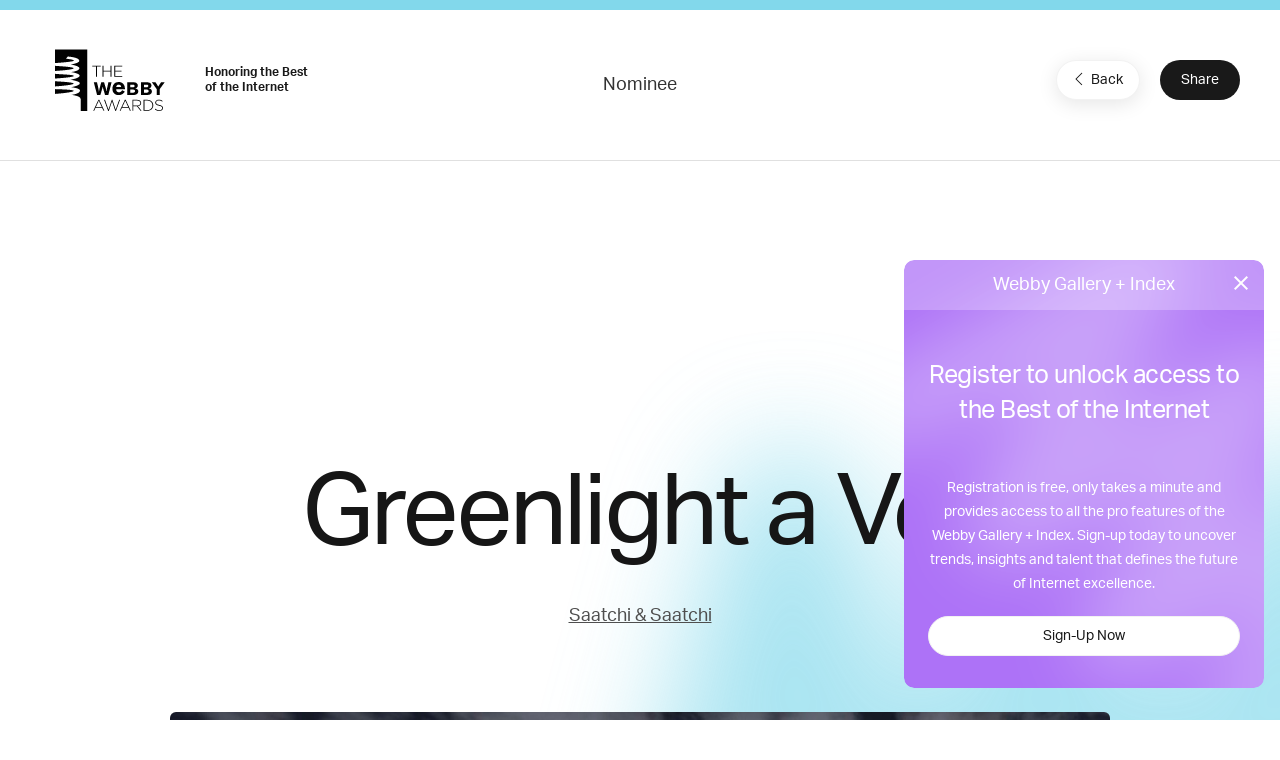

--- FILE ---
content_type: text/html; charset=utf-8
request_url: https://www.google.com/recaptcha/api2/anchor?ar=1&k=6LcC5f8qAAAAAN7E3g2z0N_EoPq3Vri8uXzTmFiO&co=aHR0cHM6Ly93aW5uZXJzLndlYmJ5YXdhcmRzLmNvbTo0NDM.&hl=en&v=PoyoqOPhxBO7pBk68S4YbpHZ&size=invisible&anchor-ms=20000&execute-ms=30000&cb=n46fhye9mh99
body_size: 48527
content:
<!DOCTYPE HTML><html dir="ltr" lang="en"><head><meta http-equiv="Content-Type" content="text/html; charset=UTF-8">
<meta http-equiv="X-UA-Compatible" content="IE=edge">
<title>reCAPTCHA</title>
<style type="text/css">
/* cyrillic-ext */
@font-face {
  font-family: 'Roboto';
  font-style: normal;
  font-weight: 400;
  font-stretch: 100%;
  src: url(//fonts.gstatic.com/s/roboto/v48/KFO7CnqEu92Fr1ME7kSn66aGLdTylUAMa3GUBHMdazTgWw.woff2) format('woff2');
  unicode-range: U+0460-052F, U+1C80-1C8A, U+20B4, U+2DE0-2DFF, U+A640-A69F, U+FE2E-FE2F;
}
/* cyrillic */
@font-face {
  font-family: 'Roboto';
  font-style: normal;
  font-weight: 400;
  font-stretch: 100%;
  src: url(//fonts.gstatic.com/s/roboto/v48/KFO7CnqEu92Fr1ME7kSn66aGLdTylUAMa3iUBHMdazTgWw.woff2) format('woff2');
  unicode-range: U+0301, U+0400-045F, U+0490-0491, U+04B0-04B1, U+2116;
}
/* greek-ext */
@font-face {
  font-family: 'Roboto';
  font-style: normal;
  font-weight: 400;
  font-stretch: 100%;
  src: url(//fonts.gstatic.com/s/roboto/v48/KFO7CnqEu92Fr1ME7kSn66aGLdTylUAMa3CUBHMdazTgWw.woff2) format('woff2');
  unicode-range: U+1F00-1FFF;
}
/* greek */
@font-face {
  font-family: 'Roboto';
  font-style: normal;
  font-weight: 400;
  font-stretch: 100%;
  src: url(//fonts.gstatic.com/s/roboto/v48/KFO7CnqEu92Fr1ME7kSn66aGLdTylUAMa3-UBHMdazTgWw.woff2) format('woff2');
  unicode-range: U+0370-0377, U+037A-037F, U+0384-038A, U+038C, U+038E-03A1, U+03A3-03FF;
}
/* math */
@font-face {
  font-family: 'Roboto';
  font-style: normal;
  font-weight: 400;
  font-stretch: 100%;
  src: url(//fonts.gstatic.com/s/roboto/v48/KFO7CnqEu92Fr1ME7kSn66aGLdTylUAMawCUBHMdazTgWw.woff2) format('woff2');
  unicode-range: U+0302-0303, U+0305, U+0307-0308, U+0310, U+0312, U+0315, U+031A, U+0326-0327, U+032C, U+032F-0330, U+0332-0333, U+0338, U+033A, U+0346, U+034D, U+0391-03A1, U+03A3-03A9, U+03B1-03C9, U+03D1, U+03D5-03D6, U+03F0-03F1, U+03F4-03F5, U+2016-2017, U+2034-2038, U+203C, U+2040, U+2043, U+2047, U+2050, U+2057, U+205F, U+2070-2071, U+2074-208E, U+2090-209C, U+20D0-20DC, U+20E1, U+20E5-20EF, U+2100-2112, U+2114-2115, U+2117-2121, U+2123-214F, U+2190, U+2192, U+2194-21AE, U+21B0-21E5, U+21F1-21F2, U+21F4-2211, U+2213-2214, U+2216-22FF, U+2308-230B, U+2310, U+2319, U+231C-2321, U+2336-237A, U+237C, U+2395, U+239B-23B7, U+23D0, U+23DC-23E1, U+2474-2475, U+25AF, U+25B3, U+25B7, U+25BD, U+25C1, U+25CA, U+25CC, U+25FB, U+266D-266F, U+27C0-27FF, U+2900-2AFF, U+2B0E-2B11, U+2B30-2B4C, U+2BFE, U+3030, U+FF5B, U+FF5D, U+1D400-1D7FF, U+1EE00-1EEFF;
}
/* symbols */
@font-face {
  font-family: 'Roboto';
  font-style: normal;
  font-weight: 400;
  font-stretch: 100%;
  src: url(//fonts.gstatic.com/s/roboto/v48/KFO7CnqEu92Fr1ME7kSn66aGLdTylUAMaxKUBHMdazTgWw.woff2) format('woff2');
  unicode-range: U+0001-000C, U+000E-001F, U+007F-009F, U+20DD-20E0, U+20E2-20E4, U+2150-218F, U+2190, U+2192, U+2194-2199, U+21AF, U+21E6-21F0, U+21F3, U+2218-2219, U+2299, U+22C4-22C6, U+2300-243F, U+2440-244A, U+2460-24FF, U+25A0-27BF, U+2800-28FF, U+2921-2922, U+2981, U+29BF, U+29EB, U+2B00-2BFF, U+4DC0-4DFF, U+FFF9-FFFB, U+10140-1018E, U+10190-1019C, U+101A0, U+101D0-101FD, U+102E0-102FB, U+10E60-10E7E, U+1D2C0-1D2D3, U+1D2E0-1D37F, U+1F000-1F0FF, U+1F100-1F1AD, U+1F1E6-1F1FF, U+1F30D-1F30F, U+1F315, U+1F31C, U+1F31E, U+1F320-1F32C, U+1F336, U+1F378, U+1F37D, U+1F382, U+1F393-1F39F, U+1F3A7-1F3A8, U+1F3AC-1F3AF, U+1F3C2, U+1F3C4-1F3C6, U+1F3CA-1F3CE, U+1F3D4-1F3E0, U+1F3ED, U+1F3F1-1F3F3, U+1F3F5-1F3F7, U+1F408, U+1F415, U+1F41F, U+1F426, U+1F43F, U+1F441-1F442, U+1F444, U+1F446-1F449, U+1F44C-1F44E, U+1F453, U+1F46A, U+1F47D, U+1F4A3, U+1F4B0, U+1F4B3, U+1F4B9, U+1F4BB, U+1F4BF, U+1F4C8-1F4CB, U+1F4D6, U+1F4DA, U+1F4DF, U+1F4E3-1F4E6, U+1F4EA-1F4ED, U+1F4F7, U+1F4F9-1F4FB, U+1F4FD-1F4FE, U+1F503, U+1F507-1F50B, U+1F50D, U+1F512-1F513, U+1F53E-1F54A, U+1F54F-1F5FA, U+1F610, U+1F650-1F67F, U+1F687, U+1F68D, U+1F691, U+1F694, U+1F698, U+1F6AD, U+1F6B2, U+1F6B9-1F6BA, U+1F6BC, U+1F6C6-1F6CF, U+1F6D3-1F6D7, U+1F6E0-1F6EA, U+1F6F0-1F6F3, U+1F6F7-1F6FC, U+1F700-1F7FF, U+1F800-1F80B, U+1F810-1F847, U+1F850-1F859, U+1F860-1F887, U+1F890-1F8AD, U+1F8B0-1F8BB, U+1F8C0-1F8C1, U+1F900-1F90B, U+1F93B, U+1F946, U+1F984, U+1F996, U+1F9E9, U+1FA00-1FA6F, U+1FA70-1FA7C, U+1FA80-1FA89, U+1FA8F-1FAC6, U+1FACE-1FADC, U+1FADF-1FAE9, U+1FAF0-1FAF8, U+1FB00-1FBFF;
}
/* vietnamese */
@font-face {
  font-family: 'Roboto';
  font-style: normal;
  font-weight: 400;
  font-stretch: 100%;
  src: url(//fonts.gstatic.com/s/roboto/v48/KFO7CnqEu92Fr1ME7kSn66aGLdTylUAMa3OUBHMdazTgWw.woff2) format('woff2');
  unicode-range: U+0102-0103, U+0110-0111, U+0128-0129, U+0168-0169, U+01A0-01A1, U+01AF-01B0, U+0300-0301, U+0303-0304, U+0308-0309, U+0323, U+0329, U+1EA0-1EF9, U+20AB;
}
/* latin-ext */
@font-face {
  font-family: 'Roboto';
  font-style: normal;
  font-weight: 400;
  font-stretch: 100%;
  src: url(//fonts.gstatic.com/s/roboto/v48/KFO7CnqEu92Fr1ME7kSn66aGLdTylUAMa3KUBHMdazTgWw.woff2) format('woff2');
  unicode-range: U+0100-02BA, U+02BD-02C5, U+02C7-02CC, U+02CE-02D7, U+02DD-02FF, U+0304, U+0308, U+0329, U+1D00-1DBF, U+1E00-1E9F, U+1EF2-1EFF, U+2020, U+20A0-20AB, U+20AD-20C0, U+2113, U+2C60-2C7F, U+A720-A7FF;
}
/* latin */
@font-face {
  font-family: 'Roboto';
  font-style: normal;
  font-weight: 400;
  font-stretch: 100%;
  src: url(//fonts.gstatic.com/s/roboto/v48/KFO7CnqEu92Fr1ME7kSn66aGLdTylUAMa3yUBHMdazQ.woff2) format('woff2');
  unicode-range: U+0000-00FF, U+0131, U+0152-0153, U+02BB-02BC, U+02C6, U+02DA, U+02DC, U+0304, U+0308, U+0329, U+2000-206F, U+20AC, U+2122, U+2191, U+2193, U+2212, U+2215, U+FEFF, U+FFFD;
}
/* cyrillic-ext */
@font-face {
  font-family: 'Roboto';
  font-style: normal;
  font-weight: 500;
  font-stretch: 100%;
  src: url(//fonts.gstatic.com/s/roboto/v48/KFO7CnqEu92Fr1ME7kSn66aGLdTylUAMa3GUBHMdazTgWw.woff2) format('woff2');
  unicode-range: U+0460-052F, U+1C80-1C8A, U+20B4, U+2DE0-2DFF, U+A640-A69F, U+FE2E-FE2F;
}
/* cyrillic */
@font-face {
  font-family: 'Roboto';
  font-style: normal;
  font-weight: 500;
  font-stretch: 100%;
  src: url(//fonts.gstatic.com/s/roboto/v48/KFO7CnqEu92Fr1ME7kSn66aGLdTylUAMa3iUBHMdazTgWw.woff2) format('woff2');
  unicode-range: U+0301, U+0400-045F, U+0490-0491, U+04B0-04B1, U+2116;
}
/* greek-ext */
@font-face {
  font-family: 'Roboto';
  font-style: normal;
  font-weight: 500;
  font-stretch: 100%;
  src: url(//fonts.gstatic.com/s/roboto/v48/KFO7CnqEu92Fr1ME7kSn66aGLdTylUAMa3CUBHMdazTgWw.woff2) format('woff2');
  unicode-range: U+1F00-1FFF;
}
/* greek */
@font-face {
  font-family: 'Roboto';
  font-style: normal;
  font-weight: 500;
  font-stretch: 100%;
  src: url(//fonts.gstatic.com/s/roboto/v48/KFO7CnqEu92Fr1ME7kSn66aGLdTylUAMa3-UBHMdazTgWw.woff2) format('woff2');
  unicode-range: U+0370-0377, U+037A-037F, U+0384-038A, U+038C, U+038E-03A1, U+03A3-03FF;
}
/* math */
@font-face {
  font-family: 'Roboto';
  font-style: normal;
  font-weight: 500;
  font-stretch: 100%;
  src: url(//fonts.gstatic.com/s/roboto/v48/KFO7CnqEu92Fr1ME7kSn66aGLdTylUAMawCUBHMdazTgWw.woff2) format('woff2');
  unicode-range: U+0302-0303, U+0305, U+0307-0308, U+0310, U+0312, U+0315, U+031A, U+0326-0327, U+032C, U+032F-0330, U+0332-0333, U+0338, U+033A, U+0346, U+034D, U+0391-03A1, U+03A3-03A9, U+03B1-03C9, U+03D1, U+03D5-03D6, U+03F0-03F1, U+03F4-03F5, U+2016-2017, U+2034-2038, U+203C, U+2040, U+2043, U+2047, U+2050, U+2057, U+205F, U+2070-2071, U+2074-208E, U+2090-209C, U+20D0-20DC, U+20E1, U+20E5-20EF, U+2100-2112, U+2114-2115, U+2117-2121, U+2123-214F, U+2190, U+2192, U+2194-21AE, U+21B0-21E5, U+21F1-21F2, U+21F4-2211, U+2213-2214, U+2216-22FF, U+2308-230B, U+2310, U+2319, U+231C-2321, U+2336-237A, U+237C, U+2395, U+239B-23B7, U+23D0, U+23DC-23E1, U+2474-2475, U+25AF, U+25B3, U+25B7, U+25BD, U+25C1, U+25CA, U+25CC, U+25FB, U+266D-266F, U+27C0-27FF, U+2900-2AFF, U+2B0E-2B11, U+2B30-2B4C, U+2BFE, U+3030, U+FF5B, U+FF5D, U+1D400-1D7FF, U+1EE00-1EEFF;
}
/* symbols */
@font-face {
  font-family: 'Roboto';
  font-style: normal;
  font-weight: 500;
  font-stretch: 100%;
  src: url(//fonts.gstatic.com/s/roboto/v48/KFO7CnqEu92Fr1ME7kSn66aGLdTylUAMaxKUBHMdazTgWw.woff2) format('woff2');
  unicode-range: U+0001-000C, U+000E-001F, U+007F-009F, U+20DD-20E0, U+20E2-20E4, U+2150-218F, U+2190, U+2192, U+2194-2199, U+21AF, U+21E6-21F0, U+21F3, U+2218-2219, U+2299, U+22C4-22C6, U+2300-243F, U+2440-244A, U+2460-24FF, U+25A0-27BF, U+2800-28FF, U+2921-2922, U+2981, U+29BF, U+29EB, U+2B00-2BFF, U+4DC0-4DFF, U+FFF9-FFFB, U+10140-1018E, U+10190-1019C, U+101A0, U+101D0-101FD, U+102E0-102FB, U+10E60-10E7E, U+1D2C0-1D2D3, U+1D2E0-1D37F, U+1F000-1F0FF, U+1F100-1F1AD, U+1F1E6-1F1FF, U+1F30D-1F30F, U+1F315, U+1F31C, U+1F31E, U+1F320-1F32C, U+1F336, U+1F378, U+1F37D, U+1F382, U+1F393-1F39F, U+1F3A7-1F3A8, U+1F3AC-1F3AF, U+1F3C2, U+1F3C4-1F3C6, U+1F3CA-1F3CE, U+1F3D4-1F3E0, U+1F3ED, U+1F3F1-1F3F3, U+1F3F5-1F3F7, U+1F408, U+1F415, U+1F41F, U+1F426, U+1F43F, U+1F441-1F442, U+1F444, U+1F446-1F449, U+1F44C-1F44E, U+1F453, U+1F46A, U+1F47D, U+1F4A3, U+1F4B0, U+1F4B3, U+1F4B9, U+1F4BB, U+1F4BF, U+1F4C8-1F4CB, U+1F4D6, U+1F4DA, U+1F4DF, U+1F4E3-1F4E6, U+1F4EA-1F4ED, U+1F4F7, U+1F4F9-1F4FB, U+1F4FD-1F4FE, U+1F503, U+1F507-1F50B, U+1F50D, U+1F512-1F513, U+1F53E-1F54A, U+1F54F-1F5FA, U+1F610, U+1F650-1F67F, U+1F687, U+1F68D, U+1F691, U+1F694, U+1F698, U+1F6AD, U+1F6B2, U+1F6B9-1F6BA, U+1F6BC, U+1F6C6-1F6CF, U+1F6D3-1F6D7, U+1F6E0-1F6EA, U+1F6F0-1F6F3, U+1F6F7-1F6FC, U+1F700-1F7FF, U+1F800-1F80B, U+1F810-1F847, U+1F850-1F859, U+1F860-1F887, U+1F890-1F8AD, U+1F8B0-1F8BB, U+1F8C0-1F8C1, U+1F900-1F90B, U+1F93B, U+1F946, U+1F984, U+1F996, U+1F9E9, U+1FA00-1FA6F, U+1FA70-1FA7C, U+1FA80-1FA89, U+1FA8F-1FAC6, U+1FACE-1FADC, U+1FADF-1FAE9, U+1FAF0-1FAF8, U+1FB00-1FBFF;
}
/* vietnamese */
@font-face {
  font-family: 'Roboto';
  font-style: normal;
  font-weight: 500;
  font-stretch: 100%;
  src: url(//fonts.gstatic.com/s/roboto/v48/KFO7CnqEu92Fr1ME7kSn66aGLdTylUAMa3OUBHMdazTgWw.woff2) format('woff2');
  unicode-range: U+0102-0103, U+0110-0111, U+0128-0129, U+0168-0169, U+01A0-01A1, U+01AF-01B0, U+0300-0301, U+0303-0304, U+0308-0309, U+0323, U+0329, U+1EA0-1EF9, U+20AB;
}
/* latin-ext */
@font-face {
  font-family: 'Roboto';
  font-style: normal;
  font-weight: 500;
  font-stretch: 100%;
  src: url(//fonts.gstatic.com/s/roboto/v48/KFO7CnqEu92Fr1ME7kSn66aGLdTylUAMa3KUBHMdazTgWw.woff2) format('woff2');
  unicode-range: U+0100-02BA, U+02BD-02C5, U+02C7-02CC, U+02CE-02D7, U+02DD-02FF, U+0304, U+0308, U+0329, U+1D00-1DBF, U+1E00-1E9F, U+1EF2-1EFF, U+2020, U+20A0-20AB, U+20AD-20C0, U+2113, U+2C60-2C7F, U+A720-A7FF;
}
/* latin */
@font-face {
  font-family: 'Roboto';
  font-style: normal;
  font-weight: 500;
  font-stretch: 100%;
  src: url(//fonts.gstatic.com/s/roboto/v48/KFO7CnqEu92Fr1ME7kSn66aGLdTylUAMa3yUBHMdazQ.woff2) format('woff2');
  unicode-range: U+0000-00FF, U+0131, U+0152-0153, U+02BB-02BC, U+02C6, U+02DA, U+02DC, U+0304, U+0308, U+0329, U+2000-206F, U+20AC, U+2122, U+2191, U+2193, U+2212, U+2215, U+FEFF, U+FFFD;
}
/* cyrillic-ext */
@font-face {
  font-family: 'Roboto';
  font-style: normal;
  font-weight: 900;
  font-stretch: 100%;
  src: url(//fonts.gstatic.com/s/roboto/v48/KFO7CnqEu92Fr1ME7kSn66aGLdTylUAMa3GUBHMdazTgWw.woff2) format('woff2');
  unicode-range: U+0460-052F, U+1C80-1C8A, U+20B4, U+2DE0-2DFF, U+A640-A69F, U+FE2E-FE2F;
}
/* cyrillic */
@font-face {
  font-family: 'Roboto';
  font-style: normal;
  font-weight: 900;
  font-stretch: 100%;
  src: url(//fonts.gstatic.com/s/roboto/v48/KFO7CnqEu92Fr1ME7kSn66aGLdTylUAMa3iUBHMdazTgWw.woff2) format('woff2');
  unicode-range: U+0301, U+0400-045F, U+0490-0491, U+04B0-04B1, U+2116;
}
/* greek-ext */
@font-face {
  font-family: 'Roboto';
  font-style: normal;
  font-weight: 900;
  font-stretch: 100%;
  src: url(//fonts.gstatic.com/s/roboto/v48/KFO7CnqEu92Fr1ME7kSn66aGLdTylUAMa3CUBHMdazTgWw.woff2) format('woff2');
  unicode-range: U+1F00-1FFF;
}
/* greek */
@font-face {
  font-family: 'Roboto';
  font-style: normal;
  font-weight: 900;
  font-stretch: 100%;
  src: url(//fonts.gstatic.com/s/roboto/v48/KFO7CnqEu92Fr1ME7kSn66aGLdTylUAMa3-UBHMdazTgWw.woff2) format('woff2');
  unicode-range: U+0370-0377, U+037A-037F, U+0384-038A, U+038C, U+038E-03A1, U+03A3-03FF;
}
/* math */
@font-face {
  font-family: 'Roboto';
  font-style: normal;
  font-weight: 900;
  font-stretch: 100%;
  src: url(//fonts.gstatic.com/s/roboto/v48/KFO7CnqEu92Fr1ME7kSn66aGLdTylUAMawCUBHMdazTgWw.woff2) format('woff2');
  unicode-range: U+0302-0303, U+0305, U+0307-0308, U+0310, U+0312, U+0315, U+031A, U+0326-0327, U+032C, U+032F-0330, U+0332-0333, U+0338, U+033A, U+0346, U+034D, U+0391-03A1, U+03A3-03A9, U+03B1-03C9, U+03D1, U+03D5-03D6, U+03F0-03F1, U+03F4-03F5, U+2016-2017, U+2034-2038, U+203C, U+2040, U+2043, U+2047, U+2050, U+2057, U+205F, U+2070-2071, U+2074-208E, U+2090-209C, U+20D0-20DC, U+20E1, U+20E5-20EF, U+2100-2112, U+2114-2115, U+2117-2121, U+2123-214F, U+2190, U+2192, U+2194-21AE, U+21B0-21E5, U+21F1-21F2, U+21F4-2211, U+2213-2214, U+2216-22FF, U+2308-230B, U+2310, U+2319, U+231C-2321, U+2336-237A, U+237C, U+2395, U+239B-23B7, U+23D0, U+23DC-23E1, U+2474-2475, U+25AF, U+25B3, U+25B7, U+25BD, U+25C1, U+25CA, U+25CC, U+25FB, U+266D-266F, U+27C0-27FF, U+2900-2AFF, U+2B0E-2B11, U+2B30-2B4C, U+2BFE, U+3030, U+FF5B, U+FF5D, U+1D400-1D7FF, U+1EE00-1EEFF;
}
/* symbols */
@font-face {
  font-family: 'Roboto';
  font-style: normal;
  font-weight: 900;
  font-stretch: 100%;
  src: url(//fonts.gstatic.com/s/roboto/v48/KFO7CnqEu92Fr1ME7kSn66aGLdTylUAMaxKUBHMdazTgWw.woff2) format('woff2');
  unicode-range: U+0001-000C, U+000E-001F, U+007F-009F, U+20DD-20E0, U+20E2-20E4, U+2150-218F, U+2190, U+2192, U+2194-2199, U+21AF, U+21E6-21F0, U+21F3, U+2218-2219, U+2299, U+22C4-22C6, U+2300-243F, U+2440-244A, U+2460-24FF, U+25A0-27BF, U+2800-28FF, U+2921-2922, U+2981, U+29BF, U+29EB, U+2B00-2BFF, U+4DC0-4DFF, U+FFF9-FFFB, U+10140-1018E, U+10190-1019C, U+101A0, U+101D0-101FD, U+102E0-102FB, U+10E60-10E7E, U+1D2C0-1D2D3, U+1D2E0-1D37F, U+1F000-1F0FF, U+1F100-1F1AD, U+1F1E6-1F1FF, U+1F30D-1F30F, U+1F315, U+1F31C, U+1F31E, U+1F320-1F32C, U+1F336, U+1F378, U+1F37D, U+1F382, U+1F393-1F39F, U+1F3A7-1F3A8, U+1F3AC-1F3AF, U+1F3C2, U+1F3C4-1F3C6, U+1F3CA-1F3CE, U+1F3D4-1F3E0, U+1F3ED, U+1F3F1-1F3F3, U+1F3F5-1F3F7, U+1F408, U+1F415, U+1F41F, U+1F426, U+1F43F, U+1F441-1F442, U+1F444, U+1F446-1F449, U+1F44C-1F44E, U+1F453, U+1F46A, U+1F47D, U+1F4A3, U+1F4B0, U+1F4B3, U+1F4B9, U+1F4BB, U+1F4BF, U+1F4C8-1F4CB, U+1F4D6, U+1F4DA, U+1F4DF, U+1F4E3-1F4E6, U+1F4EA-1F4ED, U+1F4F7, U+1F4F9-1F4FB, U+1F4FD-1F4FE, U+1F503, U+1F507-1F50B, U+1F50D, U+1F512-1F513, U+1F53E-1F54A, U+1F54F-1F5FA, U+1F610, U+1F650-1F67F, U+1F687, U+1F68D, U+1F691, U+1F694, U+1F698, U+1F6AD, U+1F6B2, U+1F6B9-1F6BA, U+1F6BC, U+1F6C6-1F6CF, U+1F6D3-1F6D7, U+1F6E0-1F6EA, U+1F6F0-1F6F3, U+1F6F7-1F6FC, U+1F700-1F7FF, U+1F800-1F80B, U+1F810-1F847, U+1F850-1F859, U+1F860-1F887, U+1F890-1F8AD, U+1F8B0-1F8BB, U+1F8C0-1F8C1, U+1F900-1F90B, U+1F93B, U+1F946, U+1F984, U+1F996, U+1F9E9, U+1FA00-1FA6F, U+1FA70-1FA7C, U+1FA80-1FA89, U+1FA8F-1FAC6, U+1FACE-1FADC, U+1FADF-1FAE9, U+1FAF0-1FAF8, U+1FB00-1FBFF;
}
/* vietnamese */
@font-face {
  font-family: 'Roboto';
  font-style: normal;
  font-weight: 900;
  font-stretch: 100%;
  src: url(//fonts.gstatic.com/s/roboto/v48/KFO7CnqEu92Fr1ME7kSn66aGLdTylUAMa3OUBHMdazTgWw.woff2) format('woff2');
  unicode-range: U+0102-0103, U+0110-0111, U+0128-0129, U+0168-0169, U+01A0-01A1, U+01AF-01B0, U+0300-0301, U+0303-0304, U+0308-0309, U+0323, U+0329, U+1EA0-1EF9, U+20AB;
}
/* latin-ext */
@font-face {
  font-family: 'Roboto';
  font-style: normal;
  font-weight: 900;
  font-stretch: 100%;
  src: url(//fonts.gstatic.com/s/roboto/v48/KFO7CnqEu92Fr1ME7kSn66aGLdTylUAMa3KUBHMdazTgWw.woff2) format('woff2');
  unicode-range: U+0100-02BA, U+02BD-02C5, U+02C7-02CC, U+02CE-02D7, U+02DD-02FF, U+0304, U+0308, U+0329, U+1D00-1DBF, U+1E00-1E9F, U+1EF2-1EFF, U+2020, U+20A0-20AB, U+20AD-20C0, U+2113, U+2C60-2C7F, U+A720-A7FF;
}
/* latin */
@font-face {
  font-family: 'Roboto';
  font-style: normal;
  font-weight: 900;
  font-stretch: 100%;
  src: url(//fonts.gstatic.com/s/roboto/v48/KFO7CnqEu92Fr1ME7kSn66aGLdTylUAMa3yUBHMdazQ.woff2) format('woff2');
  unicode-range: U+0000-00FF, U+0131, U+0152-0153, U+02BB-02BC, U+02C6, U+02DA, U+02DC, U+0304, U+0308, U+0329, U+2000-206F, U+20AC, U+2122, U+2191, U+2193, U+2212, U+2215, U+FEFF, U+FFFD;
}

</style>
<link rel="stylesheet" type="text/css" href="https://www.gstatic.com/recaptcha/releases/PoyoqOPhxBO7pBk68S4YbpHZ/styles__ltr.css">
<script nonce="Jap8s2OSHGA_097CS5ieVQ" type="text/javascript">window['__recaptcha_api'] = 'https://www.google.com/recaptcha/api2/';</script>
<script type="text/javascript" src="https://www.gstatic.com/recaptcha/releases/PoyoqOPhxBO7pBk68S4YbpHZ/recaptcha__en.js" nonce="Jap8s2OSHGA_097CS5ieVQ">
      
    </script></head>
<body><div id="rc-anchor-alert" class="rc-anchor-alert"></div>
<input type="hidden" id="recaptcha-token" value="[base64]">
<script type="text/javascript" nonce="Jap8s2OSHGA_097CS5ieVQ">
      recaptcha.anchor.Main.init("[\x22ainput\x22,[\x22bgdata\x22,\x22\x22,\[base64]/[base64]/MjU1Ong/[base64]/[base64]/[base64]/[base64]/[base64]/[base64]/[base64]/[base64]/[base64]/[base64]/[base64]/[base64]/[base64]/[base64]/[base64]\\u003d\x22,\[base64]\\u003d\\u003d\x22,\x22w6UoKcO5SjNCRMO8wo1TWsKuw5/Du1rClcKwwpwkw4BCPcOQw4MibH0BZwFRw4c8YwfDoX4bw5jDtsKzSGwQbMKtCcKDPhZbwpPCp0x1eQdxEcK6wp3DrB4iwpZnw7RWGlTDhnbCo8KHPsKZwrDDg8OXwpPDscObOBPCtMKpQxTCucOxwqd/wrDDjsKzwqx+UsOjwqNkwqkkwqfDkmEpw5doXsOhwrohIsOPw4HChcOGw5Y/wpzDiMOHUcKaw5tYwpDCuzMNGMOxw5A4w67CuGXCg1vDgSkcwoVrcXjCsHTDtQgbwobDnsOBShRiw75iAlnCl8OSw4TChxHDlwPDvD3Cj8ORwr9Bw4QSw6PCoE/[base64]/Dt8O9wp7CtcORYgg3w6PCnsOhw4XDvTIPNAx+w4/DjcOvIG/DpETDvsOoRUrCicODbMK/wrXDp8Ofw7zCjMKJwo1Mw7c9wqdiw6jDpl3Cs1TDsnrDlMKHw4PDhxBBwrZNUcKtOsKcI8OOwoPCl8KaZ8KgwqFSD250A8KtL8OCw5EvwqZPTcK7wqALVytCw55KcsK0wrk6w5vDtU9fcgPDtcOiwpXCo8OyPxrCmsOmwq8PwqErw5x0J8O2UHlCKsO/QcKwC8OhBwrCvmMVw5PDkXg1w5BjwpUEw6DCtGo2LcO3wrjDjkg0w5fCklzCncK0Fm3Dl8OoDVhxd0kRDMKtwrnDtXPCgcOSw43DsnfDh8OyRBPDiRBCwoZLw65lwqXCqsKMwogBCsKVSS/Cti/CqhrCiADDiWwfw5/DmcKHADIew6c9fMO9wr4QY8O5dWZnQMOBPcOFSMO4wp7CnGzCmWwuB8OIKwjCqsK9wrLDv2Vdwo59HsObLcOfw7HDuR5sw4HDgVpGw6DCpcKswrDDrcO1wpnCnVzDqAJHw5/Ctx/Co8KACXwBw5nDocK/PnbCjcKtw4UWLETDvnTCssKFwrLCmyILwrPCuj/CtMOxw540wp4Hw7/DrgMeFsKbw5zDj2gBBcOfZcKiDQ7DisKJYizCgcKmw70rwoksLQHCisOewpc/R8OFwqA/a8OwYcOwPMOOMzZSw68xwoFKw5PDmXvDuRvCrMOfwpvCpMKvKsKHw6DCuAnDmcO5T8OHXEIPCyw9EMKBwo3CshIZw7HCvVfCsAfCiQVvwrfDksKcw7dgCU89w4DCpV/DjMKDLEIuw6VhS8KBw7c8woZhw5bDm3XDkEJQw7Ejwrczw6TCmMOjwofDssKtw5UPNsKKw4PCtQXDpMOkf2XCl0rCqMOtOwjCu8K2ZHbCqcObwr8xJgAewoPDhmAFY8OxSMOHwo/CsRXCu8KTccOXwrvDgiNoASbCtzzCuMKjwrF2w7/CocOCwofDm2HDtcKDw5zCmDoKwprCkBfDk8K5KCEoLUjDu8OpfgrDnsKrw6Erw6HCqGgyw5FawrnCmiTCvcO7w5zDscKXJ8OoLsOjBsO3I8K+w612ZsO/w57Dq3xFScOKKMK1fcO7AcO7NTPCjMKAwpMPcj7CqwTDu8OBw73CpWI0wrB3w5/[base64]/[base64]/CrMKGw7nDo03DpzTDonFDwrMOwqRMwqzCqQRlwoHCvjswG8K1wqBrwonChcOAw4wWwrIHfsK3TlDCmWVpOcOZcT0aw5/Cg8OpcMKPbEZywqpBWMKid8Kew4RowqPCrsO2aHYGw5cZw7rCqSjCncOkbsOCGj/CscO4wopPwroPw67Dj2/Dn0t0w700KDjDsiYjG8OawprDt1Zbw5HCocOaXGAXw7DCr8OQw6DDo8KAfDBWw5Unwr7CsngVChLDuzfDoMOJwo7ClCVbBcKpA8OPw4LDo3XCr1bCp8KLfV4jw5lKLUHDvcKSfMODw7nDhVzCmMKNw4gabXRIw6DCr8OVwpkzw7/Dv03DuwXDsmsMw4LDrsKrw7rDjMKxw47CqQIdw4cJSsKgLFLCuTDDjFolwqsOHlc3JsKWwq9pLls6YVbCky/[base64]/DmsOFFG/[base64]/CmQjDuUkwaiPDu383w5DCvgRXNcOdLURnacKHwovDqMOBw7/DgUI3d8KEEMK6H8OSw4EjDcKVGsO9wobDpUPDucO0wpUFwpLCjQNAA3rCj8KMwqViNDoqwoVZw5sdYMKvw5/Ct2oaw5AyECrCqcKrw7pzwoDDmsKFTsO8TiRZc3lYeMKOwqTCrcKZaSVIw50yw7vDqMK2w7Euw4fDtjgDw4jCtj/[base64]/W8OQWXLCkFthE8K7fwDDnMKrKS/[base64]/wpbDn8OCJS7Cu8OSIsOIw5J0w4TCusKmwo8kKsOfT8O6wo8sw6nDv8KtO17CocKYw4LDkCgkwo0BHMKtwphtAFDDnMOPRXZLw6XDggRKwprCpXPCtR3ClTnCuAIpwqfDi8KcwrnCjMOwwp0pXcOWbsOqdcK/SxLCncO9B3lCwqjDqjlBwoYWfCESYBYBw6PCgsOZwrTDlMKywrdYw7ULfiMbwoBhUznCicOYw7XDn8K2wqHCrDbDsVwuw5DCvcOUWcOxZw3ColfDhkHCrcK+RQc/SWXCnQXDocKqwpxjEiZswqTDmDQAMmXChFfDoCQJfBPCgsKpccOoVxFUw5VdGcKtw6ANUXkpSMOqw5bCrcKcBBYPwrrDtMKzOWYKWcK5KcOFaXjCgmgswr/Dv8Kuwr08CwrDp8KGIMKNPXrCsCDDm8KRWx58RkLCssKEwq41woMWIcKWVcOUwq3CucO3fHVwwr5sasOxBcK5wq7CoWNIbcK4wplxAgkPFcOpwpHCqUHDt8Ogw6bDhMKww5nCo8KBMcK5QS8NW3LDsMKDw5EjNsKFw4TCuH/DncOuwp7CjsOIw47DicKlw6XCgcKTwoEaw7xiwrHCiMKRcifDu8KIN2hww6IGGz4yw7TDmlrCn0rDjMO3w7QzWHDCtiJww4zCinfDksKUQcKFUsKqVT7CqsOCeynDnEwfWcKrF8OVwrkxw4lvEDVfwrNow7c9YcODPcKFwo9cOsOyw6nCpsKOZydQw6Jnw4/[base64]/[base64]/[base64]/[base64]/Dn8O2dwpMUTAGw4lXwobDmsO5w5oDw4HCjUUPw7fCvcKDwqXDh8OAwrXCn8KFF8K5P8KUZ2AeUsOzE8K0I8Knw5QowqBhbjorcMOGw50ya8K1w5bDvMOTw4gNFx3CgsOmKcOAwonDtkTDujoHwpE0wrxDwrs/M8OQRsKUw4wWeFzDqHHCnVTClcK6bj9GazYTwrHDgUBka8KhwoNewp4zw4/Dnl/DgcOZAcKgGsKnC8OCwrMIwqYbWE5FAUArw4Idw5Qnw6w/NB7DicO3dsOnw5EBwrLCl8K+w6vDrmNJwofCssK+J8KhwrLCrcKtKVjClFzCqcKFwr/DqMKNXsO5B2LCm8Kvwp/[base64]/DmghaRsK7O8O5w5TDqcOxw7kbPWdjSlwQbcOtbMKVFcOSIQfCjMKUW8OlG8KCwrDCgDnCpjBsaUMvwo3DlsOJS1PChsKccR3CvMKXF1rDnQDDqSzDhATDosO5w6Qaw4nDjlxJanDDi8OnfMK6w65AKBzCrsK2RWQ/[base64]/LMOzCsKGwrRJSWXClsKQDsKucsKNDlYCwoRAw7QNZsObwoTCrsKgwo4jD8K4SQktw7M5w7PDkmLDvMKVw7Mywp3DlsOJDcK3AMKNXxBewrlNECnDjMOFL0tPwqTCv8KKeMO7ORPCrkTCmxYhdMKDRsOJUMOYIsO1Q8OjFMO3w5XCiDDCsgPDg8KMZ0/CuFjCtcOoXsKvwpPClMOywr96wrbCiXIVE1LCqcKQw77DtTHDkcO2wrMFN8OsIMObSsKaw5Fvw4DCjEXDtFTDul3Dgh7DiFHCqcKgwolFw7TClcObwqVJwrRRwogxwocAw7bDj8KSaznDoTXDgjvCgMOKcsOcQ8KdE8OFaMODXMK9CwRhYBLCgsK/M8ORwrUTFjgsH8ONwq5ZZ8OJGcOcNsKVwp/DjMOQw4oYOMKXCQDDsDrCvGLDsULCvnUYwqxSR3Ala8KlwqrCtVjDmDYqw7/CqlzDi8OadMKGw7FSwo/DvsKvwo02wr/CiMKew65Cw7BGw5HDisKaw6/[base64]/w4sGw6TCvcOtFMOUdypcw7zDrGfDrgkFMmfCj8OkwoA4w7Zqwp3CukbCjMOhXsOswqEfNsO8MsK1w77DpHZnOsOGVn/[base64]/DncOPwqvCsMORI8KJwoZ7fsOhwrvCgMOAwr/[base64]/DuVAhLiV+ecKWPm97woM8YsOIwpVMKVZBwpjCrFsLejgzw5LCncOpPsOdwrZAw5VLw7cHwpDDpHpMITl1JSp1BTfCuMOsWg0HI1TDqTDDmAfCnsOePEVVKU4pY8OHwoDDhlN2Ngcrw5fCv8OnJ8Ofw5UiV8OOZnYQYFHChMOkJA7CjiVFY8K8w5/Cu8KGEcKcKcOgLQ/DisOjwpzDhh3DlmNvZMOnwqbDucKKw7waw44+w7DDnVTDtBQuIcOywqLDjsKqNk0iU8Kww5gOwprDtg3DvMO6bFRPw58awpM/RcKQSl8aZcOADsOEw5fChEBZw6xEwovDuUghwo4aw6XCusKTesKyw73DsnV5w6VREissw7fDgcKbw6/[base64]/QcOQZSQUw4ZRW8K/w7haw5LCn1wAwrLCkMKswoDDpMKDJsKbdyQMPxo3UhzDrMO7f2dtDcKxTGLDs8KLw4bDkTcgw7HDh8KpXz8iw68YI8K0JsKoejbDhMKDwpoKSUzDrcOVbsKbw7Emw4zDqR/CiEDDsykLwqI/woDDt8KvwrcUESrDkMOkwovCpQtbw5fDjcKpL8K+w5bDnD7DhMOLwpDCjcKfw7/DvsOwwpHClGfDksOvwrx1eiISwprCh8OLw4TDrycANT3CiXBhU8KfK8K5w4/DuMKDw7BNwptJHMO6RC3CiD7CtF3ChcKtB8Opw7lpEcOmX8ODwofCscOjK8OXRsKmw7DCl0c2PsK7YDfCumLDiH/Dl2wRw5E3L3/[base64]/CicOuw5LCg154b8OrXxLDv8KNwph5IjbDtlrDoAPDgcKVwpfDs8OCw758LHTCsy7ClntLEMKDwpvCtTjChG3CsmJYF8ORwrMyAzcTLcKQwr8XwqLChMOVw55WwprCnCN8woLCoRDCocKNwrBNJ2/CqTDDuVbCmRDDg8Oaw5pVw7zCpHp7KsKYVV/Ckw5UAkDCmXLDvMOmw4HCncOTwrjDgFPCnUEwVcOmwpHDksORP8K/wqJkw5HDlcOAwq4Kw4syw4IPMsOjwqgWVsOBwoRPw5NGOMO0w4l5w4zDvm1zwrvDvcKRX33CnRBAG0HCh8OMTcKOw7TCncOFwqcpLUnDvsOYw7nCn8KAa8KaNgPChS1Kw7xnw53CiMKRwrfCl8KIW8Khw4F/[base64]/[base64]/FcObw6I3CsODw6dXw67DvcKGB8O5wrRrTR4Hw75yPBlSw6Q1NsOUGCIywqbDtsKqwrUxC8OTZcO6w7vCj8KDwqdmwonDi8KmIcK3wqbDoDjClCsUCMOtMQLCmCXClk4mS37CvMOOwrQUw4V3W8OaSQjChsOjw5rDucODQkHDocOmwoNZw4x5GkVxJMOge1Bkwq/Cv8OnbzE1XUhbGsKmEMO2Bi/CiyE2V8KSAcOlcHkLw6fDmcK9McObwpFdVB3DlmdFPF/DrsOkwr3DkB3CllrDpE3Ci8KuJkxMDcKUEA0yw48zw6DDosK9IcKcbcK9IyFKwq7CuHkRJcK1w5rCmsKfL8Kkw4vDlcO1TXMcBMO6B8OQwofCnnbDqcKJVGnCvsOKaz/DoMOjdz4VwrhWwqE8wrbCnk/[base64]/wovDiFnDgUbDsMKAOcOhI3ROw5/Don3DtmPDhG9Cw7VJa8ODwovDu0xzwpFFw5R1XsO0wp4KHCTDuwzDo8K2wopBI8Kgw4hPw4k4wqJ/w5UKwqJyw6/CqsKXF3/CtWU9w5Qrwr7Dh33Dk0taw59vwqE/w5twwp3DvQUadsK6dcOCw7nCu8OMw4t6w6PDkcO6wonCrz04w6Zww4fDkX3CoS7DhwXCjXrCr8Kxw6/DocOWbURrwok+wq/Dv0TCr8KMwp7DkkYHfAfCv8O/VlFeHcOZRVlNw4LCvGLDjMKlHCjCksOcK8KKw6LCiMONwpTDi8KEwojCm29BwqUgA8Kew4wcwpdgwojCphnDosO1XAXChMOkW3HDi8OKXHBcIMOSVcKPwo7CpMONw5vDvV00AX3DssOmwptcwonDvmLCnMK0w6HDl8OIwq0Ow5TDi8K4Yg/DuCheLT/DhAp1w7FeHnHCoC3Dp8KSZjHDnMKlwoAeMwJeBsKSDcK/w5TDi8K/wqrCuEctbU3CqMOQfsKAw5hZeyHCi8OFwr/[base64]/Cgn4baMKcwqzCq8Ohw7lEWcKDJcKow7VcwqkBwrfDqsKmwqsCXmLCpMK+w5EswpccKcODasK9w6nDjiQJSMKZIMKCw7PCm8OfawdAw53DhSTDiXTClQB4KhAkMiLCnMOvMzpQwrvCiEbDmG7CvsKFwprCicOwcivColHClCIwSl7Cj2fCsC7CisOTETXDm8Kkw7/DtWRFw4Bnw7fCgDbClsKMOMOgw7HDlMOcwo/[base64]/Dm8O8w4JSwrZfFMOgHMKhwpI8w5cNwpvDgQ/Dv8KPbQVFwozDqknChGLCqETDuEnCsDPCvcOtwrd7ZcOJTkAUDcK2fcKkDzp3LCvCjQ3DlMKPw6nDrQQJwqoMbCMcwpNMw6lNwpnCin7CsmpGw58GRG/Ch8OJw6/CtMOUDXliScKuGnwEwodRacKXUcOecMK8wrRNw7nDjcKfw7thw7h/TMK2w5vDpCHDrwtEw7TCjcO6HcKZwqZ1A3HCjxrCv8K/LcOqKsKTahnCsWQKCcKtw4/CkcOGwrd/w5nClsK5BMOWEFVBAMKjMwhKXHLCvcKPw5o3woDDkF/[base64]/ChFbDrcK7f3ZabMO1QSthw6fDmsOYw5fDkhF4wps/w5BAwr7DpcK8JF4vw4DDqcOeRcOBw6d2KDLCjcOwDwkzw5d+TMKfwrfDhB3Cok/CmcKCPXHDtsOhw4XDkcOQTz3CusOgw54qZm/Dg8KUwpVJwpbCqGpzaFfCmyLCssOzUxnChcKmPUBSEMOeAcKhBcOuwqUHw7jCmRl7CMK0AcOUL8K8H8OreSLCrFfCghHDkcKCDsKLJsOzw5gldsKQV8Kqwq0Zwq4TKXItS8OrdAzCi8Kaw77DjsOLw6TCnMOFfcKBcMOmcMOLfcOuwpdHwpDCvjPCtCNdO2zCssKmYU/CogIVQm7DrmcDw48wCcKgFGDDsjFowp0JwrDCnD3DsMOvw5F4w5Byw5gTX2nDgcKMwr8feEVwwp3ClxrCjsONCMK6VMORwp3CohBXXSNNc3PCpl3DhWLDhn/Dv3QZPA0ZRMKMBCPCqEjCpVTDlsK+w7fDq8O1KsKKwrI4IcOGEsOLwozDmX7CkQkcHsKOwqhHGz9AGj4PPsOAYFPDhcONw7EVw7F7woNxDQHDhS/[base64]/[base64]/wocZJBEWBg3Dh8OnwqpIW8O8DSxyB8OnVFlHwp8rwpjDr2taf2/[base64]/w4zDinXDssOlwrxqbcO/woBOHMOBZR/[base64]/[base64]/DqTYmwrIIw4bCtVrCj8OFO8KVwo3DhMOEfMOfUXUdOcO1wrTDvl3DksOfZMOSw41RwqU+wpTDhsOxw4nDsHrDjcK8FcK6wpvDgsKJcsK1w6c0w644w4d0GsKIwo1qwpQWTVPDqW7DgcOcX8O5w5vDqkLCnjBbIlLDnMK5w6/CusOhw5/Cp8O8wr3DryXCpkMQwp5uw7TCrsKpw6bDmsKJwoHDlivCo8OYLV46dxVTwrXDsTPDqsOvecOaHMK4w5rCgMOPPMKcw6vCo1PDmsKDZ8OtMzHDvlcAwpx/woJnVsOkwrzCvwkrwpJyKjNiw4bCqWzDicOKQcOPw6XDvwZ3U2fDpWdMKGbCuVQ4w54kd8O7wptpbMK7wqUWwrJgOsK7HMKzw43DucKPwrYWIHPDllDCpXEFcU8+w4wywrzCt8OKw6osNsOiw6/CoxLCimnDhkHChsKGwoF6w7TDg8OBdcOJasKZwqx6w748KxPDocO5wqfCkcKYFHjDvMKfwrfDsgQSw64Cw5Ytw55LL0BJw4TDp8K5aSA5w7hldhJ8KcKNTsOXwrAJMUvDmsOhdlTDpXk0B8O4JnDCscOcXcKBbG45ZW7CqsKpWldAw6/[base64]/[base64]/w4tfwp8Nw5hdwqFwGVwCUTrCtH01wqzDq8K8ehPDlQbDqcKAwpNkwqjDtVfDtMKDAMK/JkwJEMKSQMKzHmLCq0LDgAt6X8OQwqHDj8KWw4jClD/[base64]/CqU49wo7CtCovJzwqaipTYTZiw4kpWcKdasKDKA7DiHHCnsKAw7E5QBHCh0ohwp/CgsKJwr7Dn8KPw4LDu8O5w6Qbw7/ChTnCgcOsaMOkwo9hw7QAw7xOLMOyZ2zCojhaw4DCpcOmcFDCvTUfwqUDNMKhw6PDsUzCtMOcUwfDpsKxYH3DgsKzYgjChR7DimAhTcKXw446wqvDrH7CtMKowr7DnMObc8O9wrY1wofDiMO5w4VTw7DCt8OwYsO8w49NasOAIV1fw5/CqcO6wrgbEnrCu0fCqS0QIAVAw4PCscOswoPDtsKcdsKPw73DtkA6EMKIw6hhwqrCrMKfCjPCjMKvw57CizEEw4PCiGVPwoU3DcO4w6Y/JsOrVMK8AMO5DsOow6XDpTfCvcOzUkQcHmHDsMKGbsOQCT8VGQU0w6B5woRNTMOhw688QRVcI8OwbsONw7/DjnXCjcOPwp3CjwbDpnPCvsOIMsKuwoJKesKbXMK3WSnDisOSwq7DnFNcwr/[base64]/[base64]/w7vDlgHDs1XDr3zCngQSw7ljHg/CpUzDrsK2wodoKyrDj8KQLBsMwpPDsMKkw7jDvjRhbcKOwqpyw7QzZcOOesOrGMOqw4A5GsKdMMKgT8KnwqLCmsK2Hg1XbGNqEhwnwop+wqrCh8KMR8OREzvDicKnfmAcecOHCcOaw77Ds8K/YjVUw5rCmlPDrWzCpMOawqbDtjZLw7M7ODrCh3jDiMKPwqUnNQY9KDPDrVzDsg3CocKtUMKBwqjCkxcSwpbCpcK/[base64]/[base64]/[base64]/[base64]/[base64]/CrUnDlcKTw6A2wqbCpHnDiT1tA8OVw5rCosO4HQbCt8O5wrUPw5fCig7CpsOUaMOqwqXDncK9wrlxFMOWDsO6w5LDiB3CjMOewo/CoGLDnxdIXcOuRcKee8Olw5gwwrfDlHQ4DsOFwprClFN7SMKTwqjDi8KDecKNw53ChcOKw7tbdVVnwpUIF8Kow4fDvEAcwp7DuHDCniDDlcK1w4UpScK4w4FNNSBkw4PDqStzcWg3c8OSRMKZWhHClXrClF4JISsgw5jCiEQXDcOLLcOzdx7DrXFFP8KxwrF/RcO9wqghUcKpwoXDkGEFQwxaOhZeOcK8w6LCvcKaZMK5wopAw5HCgGfDhDBywozChiHCuMKwwr4xwpfCjFPChkRAwo0ew6LCqwgywpoiw53CjFTCqCFwIXkEfyZ2wobDl8ObNsKIbz4SO8OmwoDCjMO4w77CsMOTw5AtCA/DtBI0w7YJQcOYwr/DgUPDg8K7wrozw4/Cj8O1QR/[base64]/DqkXDvAB4wqTCu8OawrQZAFdmw7xuw50mw5nCvDJ5WVvCixbDhi19HAVpIsONRXoWwopqdwEjQz7DsnAlwpnCnMKYw6Y2PiDDtRQvwqsFwoPDrGdXAsODazBXwo1WC8Kvw7oQw4XCo1sFwo7CnsO3Bj3CrCDCo0IxwpUlAcOZw6EFwr/Cl8OLw6LCnmBJQcKWfMOwFRfDgS/[base64]/CvDV5fWvCnQjCjcKCwo8pwqgqFxhFJ8KDw4ZDw5Zsw6NUKlk1YsK2w6ZXw47Ch8OgL8OSIEZpVsOYBD9bLhjDr8ObFsOxP8OQAMK3w4/ClsOUw4oTw78/wqLDlmlBLUd9wp7DlMKiwrlLw7EPX382w73DnmvDlMOmTG7CgcOVw67ClgrCk0PChMOtLMKeesKoWsO8wq54wr5VCUXCgMOTYcKuRgF8fsKvJMKAw6PCpsOSw71AXWLCncOcwrhuUMKMw4vDkVXDt2YnwqUzw7gkwrTCh3pZw6fDlS3DucOqfX80bVI/w6nDiX4Two5bIHg0RhVBwq9qw7XCqCPDu2LCo0VgwqwUwqVkw45NGMO7HV/[base64]/[base64]/wozDoivDmXFaDGbCiErDoGIDasOOEhEgwrMww7RdwqXCoBjDlhTCnsOMflNNacOrBg7Dr3FRPV0qwpjDp8OiMUp/[base64]/DqMO3GsOoBiFHwqdkAE/DicO2wpJtw4zDnSvDr2rCj8KIZ8Orw4Qdw7xuQQrCgkPDnAR3LkHCtG/[base64]/[base64]/DucKtND0qQcKoYMOhw4QXwrrDuMO6EsKid8OEFWvDkcKXwoRVasKNZzpgMMOFw6RXwpgLecO/OcOPwodfwqgfw5rDlMKsBSvDjsK1wpo2LQLDssOXIMOBaX/Ch0jCqsO5QVchDMO7MMOHHW8JIsOtDMKIe8KpM8OGIRAEIGtxW8OLLw0TeBLDpFdlw6txez5bbcOdQlvCvXlBw5xTw71TXGx0w6bCtMKoZ0hYw4dcw4lBw6bDvyXDhXjDt8KqVC/CtUXCpcOdD8Kswp0IU8KmPSfDicK9w4DDnF/DllbDqGQ1wonClEHDoMOPSsO9aRNKNWbCssKwwoRnw5Vjw4ltw7PDucKodMKjcMKZwotveAtSd8OrS24Yw7ceJmIswqs3woBTZQYmCyhNwpXCpyfDjVTCvcOfwpQYw6LCnxLDpsObUmbDo3FAwpnCoxdlSR/DriBpw4LDlXMywpfCu8Obw5bDkxDDuRHChnpHRCw3w5XCoCY2wqjCpMOLwqXDnk4mwp4nFDLCqjlOwpfDkMOvIgnCv8Oxbi/CkADClMOUw4LCvsKiwo7Dg8OeB1TCpsKGBAcSI8KUwo7DkRIoY01QNMKTHsOnXFnDkifCoMOBf37Dh8KPIMKlWcKQw6VKPsOXXsOACxt8McKswo5UEW/DkcOnCcOCUcObDnHDgcONwofCtMOOGSTDshNrwpUZwqnDu8Obw7BRwrkUw7rChcOcw6IJw4Yqwpc2w4bCuMObwqbDmzPDkMOJBwHCvXvCoh/[base64]/CnsOsw7bDr8Kmwp3CrTTDs38Xwps6ScKhwpLDgh/Cs8KLM8K0cATDocOkekspwrbDkcKVYU7DhAouwpLCjFwMCihwCXw7w6dJc21jw7fDh1dFKkXCnEzCgsOBw7kxw6jDksK0AcO+wp1PwrjCtxJww5DCmkXCi1BHw6xOw6JlYsKNecOSd8KzwptDw7XCv3BWwp/DhTxxw4AHw5NjJMOww6QvOMKeI8OBw5tYDsK6H2TCpyrCtsKYw4grCcKgwqfDiXrCpcKEY8OVZcKkwo56UCZxw6gxwrvCrcOgw5JUw6ZPHlEuHQvCosKLZMKew7vCm8K1w6J/woQJEMKNIHnCssKew57CqMODwo4QOsKaQhrCnsK2wrvDg2kjN8KwDHfCsULCqMKvPjpgwoVGNcKtw4rCniZQUi1zw4nDjQ3DncKuwojCnCHCksKaDxfDhSdrw7lfwq/CpWjCucKHwqLCjcKTchwKDMO8WHwww5fDrMOoZTsxw4cZwq7Ck8KGZV0uIMO1wrkdDsKSISsNw5HDi8OZwrBiVsO/TcK3wqURw50lYMKsw782wp/[base64]/CogTDicOtTGVcw7t0wo4FXcKewrPCtsOSciLDk8KIw7YewqwbwqZbASfCmsO5wr8pwqrDqTnCvzLCn8OqG8KEVzt8cxl/w4jDsz8fw4PDjsKKwqTCrRgXNQ3Cn8OFHcOMwpZjRnglF8K7EsOjJiFHeCvDoMOfTXt4woBowq4lPcKjw5bDt8OtNcO9w4IAZsObwqDDsnzDrjhZF2pOEcOow702w5xXZQ4bw5/DvRTCicOgM8KcahfCrcOlw5kuw4hMXcOoEGHDqEPCssOCwodVRMKiW0AEw4PDsMO/w5Vcwq7DjMKnU8OmNy9Tw5s2EltlwrxLwqLCjg/DmSXCt8K/[base64]/w746dGIJDn7DqsK2RsKKwp7CoCvDs8KKwonDoMKbwqbDrAMcDAbCiSDCmHssFCpiw7E2VsOFSmRyw47DuwzDiHfCrcKBKsKIwqcWRcOXwqPChEbDlHcLw67CiMOiYElPw4/CpGttJMKzTHjCnMOKMcOJw5gPwrNSw5kfwpvDgGXDnMOqw4UOw6vCpcKvw6RFfTXCuCbChsOJw4dTw6TCpGLCgMOQwo/[base64]/[base64]/ChADDvcKPw5E4GWZbwpk1w4lawq4zSlh0wp/CrMKjE8OKwqbCnyAMwpkVczdMw6LCkMKew6Ruw7HDmzknw6XDih5QRcOWasOyw5XCk3Vgw7HCtGgNXQLClDsHwoM5w4rDoUxTwrJoaRTCgcKtw53DpFHDjcODwqw/TcKmTcKkaQ48wpPDpjTCm8KQXSRTVTAuOgfCggIuRFg8w6MXUx5WXcKSwq4zwq7CpMOPw4DDpMOJAAQTwqvCksO5MXQzw5jDv14IaMKsJ2Joby/Dt8OLw5fDkMKCfcOrLh4kwpBnDxHCmsODB1bCjsO5Q8KoV3PDicKmKh0dGsKlYHPCq8ORZcKOw7vClSNPw4vCv0o/esO0PcO+HgMuwrLDsBVWw7EgMDwzLFIKE8OIQmY7w7oxw7HCrwEKOBLCvxLDlsKkPXgpw5Z9wohZNsOhBVZ5w5PDv8Kew7waw7nDv1PDhcORGjo7dTQzw7IfY8Khw6jDti05wq/CmyhXYzHDtcKiwrfChMKvw5sIw7TDrHRJw5nDu8KfHcKLwpxOwoXCn3HCusKVGjYyA8KTwpw+cEEnw5I6H0QwAMOANMK2w5fDu8OMVxp5J2pqOMKRwp5zwpBkaWjDlSh3w7fCqEIbw4Eaw6DCnh1AXn/CvsOyw6loFMOowqHDvXfCm8O5wpTDrsOXSMOgw6PCghkpw7hqZ8Kxw6jDq8OgElksw4jDnHXCt8OsAQ/[base64]/DlMK8WRBcaUdgwp5vNXXClMOudsKBGH1gwrxgwph0G8OKQMOvwofCkMKbw4fDjDMBQsK2A17CvFxXHycswqRAS0MmUsK+M0oDbXlRYkkFRhgTE8O0WCVXwrfDhn7CtcK5w78iw5fDljnDpFFfe8ONw5/[base64]/CrRUkA2/CpcKQwqlYwq3CosKkw6MxEFZPwq3DqMOewpbDsMKdw7oKR8KOw5/DgcKGZcOABMO+JgpXEMOkw4/CgQkYwojDv1swwpF1w43DrTJFbMKDD8KxcMOLQsO3w5METcO6OSrDl8OMMcK6w68rW2/DscKyw4jDjD7Dg10qcihZRGg+w4vDvxzDhhjDrMKhEmrDqQ/Cq2fCnjHCu8K7wrxcw5FHL18sw7jDhWIaw7nCtsORworDigEZw6bDhC81ekMMw4JuX8O1woPCojPChwfDusKnwrQYwr5rBsOCw4XDqH8yw65AeX5cwosfFg0QVWUywog1S8K4DsOaNHE7A8K2VgHDr0rCtC/CicK5w6/ChcO8wq9awoojd8OQUMOqLTkpwoYOwr5NN03DjcOlMEBywpzDjjjCuSnCjEXDrhfDusOBwptvwrZxw6NhakbCtWfDnAfDscOIdAcWdcO0WT09SkfDiWQoTXTCiHlJXcOxwpwbHzcSQBLDnMKHOmp/wqLDty7DtMKtw5Q9O27DkcO6El/[base64]/DisOkVMKOE2w+CcKVwo4mwpzCvShZEHA3KwxHwoLDins5woozwqZPHlnCrcOdwoHCjBUpY8KwFsKBwqw4JWZPwrAPA8Kee8KvOEdOIATDu8KTwqXDh8KBW8KnwrbClBILwofDj8KsG8Kiw4BnwqrDkTg/[base64]/DvcKoKQAfPTzCpyh9w7hCZMKsw4zCoTxmwpZHwr/[base64]/[base64]/CkcO7wqvDlkPDqjY0YgVFOsKJPkTDizAbw77CnMKHC8KdwqkDFMOLw7XDrMKMwpY6wozDh8OPw4zDm8KEYsKxPTjDkMKYw7rCkR3Dh23DrcKuwr3DpWdAwqcrw60Zwr/DjcOXTARFHwPDgsKKDgPCh8KYw4nDgF8Sw7rDtF3DlsKswpfColTCrBkIBxkCw5bDrGfCh2hES8O9wrQ/FxLDnjotVsK4w6nDl29/wr3Cv8O6dDrCn0LDgcKTV8OwSj7Cn8KDOm8iZHBZa2VRwpTDsR/CjCtGw7fCrCjDnll9GcK/wqHDm0TDhH0Mw7LCncOnPw3CoMOOfMOAfHw6bGjDnQBbwpNcwrXDmUfDlxEvwpvDosKvPsKlEcKowqrDmMKDw4RVQMOvFMKpPljDqRvDimE/FgPCgMOlwpxiX094wqPDiHkxOQjCmVIBG8KedHFEw7zCpy/DolsFwqZUwopeWRnDj8KeGn0XCyd6w5vDugFfwr/[base64]/DsMOWw4kHw6EmPX/CtcOQTMO7w7g+AMKJw4FuQwTDiMOuV8OaacOsexfCs0vCqlvDqkPCmMKbHMKwD8OyFEPDlQ3DoxbDqcOjwojDqsKzw6ccS8ONw65aKiPDs1bCsEnCp3rDkisRXVvDjcOMw6zCp8K9wo/CgX9eGGjDin9kVcKyw5LCvMKowo7CjB7DkjAvWkoUA3NhGHnDvlLCscKpwrrCi8K6KsOUwrjDv8O9W3nDnELDgWvDtcO0DsOGwoTDiMKXw4LDm8KfOhVMwohWwrbCm3klwrfDv8O7w48+w61kwr7CpcKfW3zDrXTDlcKEwoAAw4M9S8K4w7/CvGHDssOqw77DsMOcVifDqcKQw5zDhC/[base64]/DtBjDkSsPw6VjwpjDjMKswrARc8KCw69Ww51FbThRw4tOBHFEw5PDihTDisO3F8OZBsO0IGwzfT9qwpLCtcOIwrphRcOxwq88w5EIw7HCvsOqJwt1CHzCrcOdwpvCoXrDq8O0TsKfVcOhcS/Ds8KFJcO7R8K1W1TClhwtUAPCnsOINMO7w7TDocK5L8Oqw6cOw7BCwrXDjQdPag/Du3bCiTxNFMOfd8KRScOfMMKxC8O6wrs2w6PDqArCnsO2bsOFwrjDt1XCpcOhw44keE4Cw6kNwoDClSXChAjDvhI3UsOBOcOzw4pSLMKOw7B/[base64]/CsMOXC8KtU2UBbUrDicKRw7MLWz3CmMOVwqXDg8KDw6YFMcOxwr9tS8OkHsOGR8Oow4rCq8KxMV7DqiROPVcCwpUDNcOMHggFacKGwrzCqcOXwppTC8OKw4XDpHA8w5/DlsO8w6TDq8KLw6htwrjCuQ/DrEPCu8Kuw7XCnMOuwqzDsMOOwqzCn8OCTjsxQcKHw4Z8w7ABVTLDkXrCmcKaw4rDjcOrAsOBwq7CucO4WBEJRVQjWcK8T8Kdw7XDgn/CkykNwpHDl8KSw57DgAfDjVHDmRLCiXrCoH8mw78GwocOw5FRwpfDigYTw5R2w73CpMOSd8KLw4coTcKuw6jDkT3ChGNUf1JQdcOVZk/CoMKKw4JjWxLCicKacsORBRd+wqVSQVFyZ0MGwqJgFH0Ew61zw4Z4E8Kcw7YtVcKLwrfDj3smTcKhwqHDq8OGX8O3PsOhblfCpMKpwqYowplqwqpsHsOxw7NCwpTCpcK6J8O6bWLClMOtwqHDgcKLMMOlG8KHwoM3wpQaERsVwpnClsOUwpLCrSTDjsO+w7J+wpvDt2/[base64]/Dj0bDj8OMwoRDw6vDuMOWw45Ew4Fuw7Z+wpnCpMORSMOAFQNiO3LClsOZwo8Kw7zDsMKFwoplYxdKAG4yw6EQc8Kcw5p3RcOZcnR4woLCkMK7w4DCv0xqwoMOwp3CjgjDizxrIsKrw6jDkMOfwr1/KRvDlSbDgcOEwoFswr1mw5puwp03wo4uelLCpDBbJxgJN8OKSVvDj8O0BVLDvHYzMClqw6YOw5fDoTMGw68RHwzDqAlrwq/CnjN4wrrCikTDu3pbEMOHw6fCoWI1w6DDp1Jcw5ldGcKgS8KiM8K3BMKOccKKJX16w5xzw6XDhTEmFg4dwrTCrMOrBzRZw67DqkcCwqsVw5vClAvCky/CpCDDrcOtTMKpw59HwpQew5xCJMOTwo3Ctw4ZKMOOLXzDlRHCkcKhbR7CsWRdEx0wfcKGcwwvwqh3w6LDhkoWw6PDvMKlw5/DgAtmDsK6wrzDscOMwrt7wq4ZNkwbQRnClibDly/CvHzCkMOKW8Ozw4zDg2jChCcLw7k5XsKSP0HDqcKxw6DCssKcDMKrWBxAwop/woEiw55nwoMxXMKBDgUiOyhbZcORDFPCqcKRw60fwqLDtw9iw6MowqZSwp97fldsDGomKcOMXAPCvXbDpsKcekhywrHDscOew5Mzw6LChg\\u003d\\u003d\x22],null,[\x22conf\x22,null,\x226LcC5f8qAAAAAN7E3g2z0N_EoPq3Vri8uXzTmFiO\x22,0,null,null,null,1,[21,125,63,73,95,87,41,43,42,83,102,105,109,121],[1017145,188],0,null,null,null,null,0,null,0,null,700,1,null,0,\[base64]/76lBhnEnQkZnOKMAhnM8xEZ\x22,0,1,null,null,1,null,0,0,null,null,null,0],\x22https://winners.webbyawards.com:443\x22,null,[3,1,1],null,null,null,1,3600,[\x22https://www.google.com/intl/en/policies/privacy/\x22,\x22https://www.google.com/intl/en/policies/terms/\x22],\x22LxRhzX0ujbd4XMZeCZGnbewzp1TOUxbK0pqWw6vzq5Y\\u003d\x22,1,0,null,1,1769065959722,0,0,[59,202,9,181,48],null,[224,31,53,130,103],\x22RC--eAV9zMRJbnTww\x22,null,null,null,null,null,\x220dAFcWeA7VDbJbS4CzWAWrJKp2HhodRIu0yNUZbapXoe4NVtFWqu_NHuRUFSXUgzC1ABKgdTsqJdLhoJtB6TPt8iXz5yA5MvDg8Q\x22,1769148759801]");
    </script></body></html>